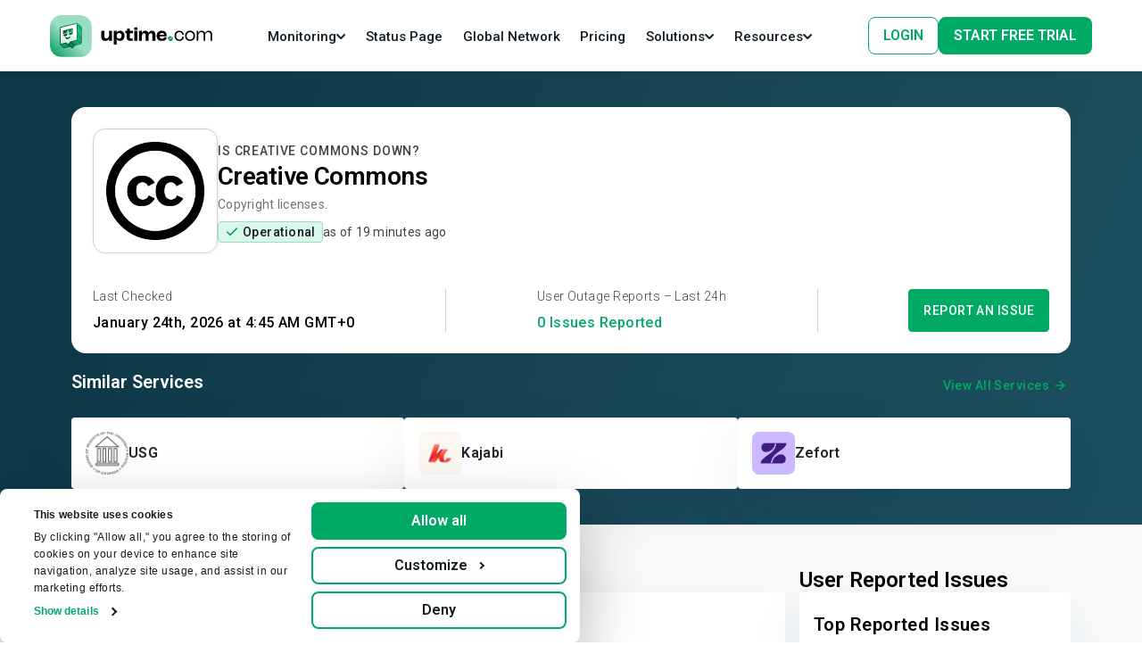

--- FILE ---
content_type: text/html
request_url: https://uptime.com/creativecommons.org
body_size: 781
content:
<!doctype html>
<html lang="en">
  <head>
    <script type="module" crossorigin src="/assets/polyfills-4NkRVcwl.js"></script>

    <meta charset="UTF-8" />
    <!-- PNG favicons -->
    <link rel="icon" type="image/png" sizes="16x16" href="/extra/favicon_16x16.png" />
    <link rel="icon" type="image/png" sizes="32x32" href="/extra/favicon_32x32.png" />

    <!-- ICO favicon -->
    <link rel="icon" type="image/x-icon" href="/extra/favicon.ico" />
    <meta name="viewport" content="width=device-width, initial-scale=1.0" />
    <script src="/env.js"></script>
    <script type="module" crossorigin src="/assets/index-I2biFtKx.js"></script>
    <link rel="modulepreload" crossorigin href="/assets/legacy-eflQ52vy.js">
    <link rel="stylesheet" crossorigin href="/assets/index-B5O-op02.css">
    <script type="module">import.meta.url;import("_").catch(()=>1);(async function*(){})().next();if(location.protocol!="file:"){window.__vite_is_modern_browser=true}</script>
    <script type="module">!function(){if(window.__vite_is_modern_browser)return;console.warn("vite: loading legacy chunks, syntax error above and the same error below should be ignored");var e=document.getElementById("vite-legacy-polyfill"),n=document.createElement("script");n.src=e.src,n.onload=function(){System.import(document.getElementById('vite-legacy-entry').getAttribute('data-src'))},document.body.appendChild(n)}();</script>
  </head>
  <body>
    <div id="root"></div>
    <script nomodule>!function(){var e=document,t=e.createElement("script");if(!("noModule"in t)&&"onbeforeload"in t){var n=!1;e.addEventListener("beforeload",(function(e){if(e.target===t)n=!0;else if(!e.target.hasAttribute("nomodule")||!n)return;e.preventDefault()}),!0),t.type="module",t.src=".",e.head.appendChild(t),t.remove()}}();</script>
    <script nomodule crossorigin id="vite-legacy-polyfill" src="/assets/polyfills-legacy-DMM2YBPr.js"></script>
    <script nomodule crossorigin id="vite-legacy-entry" data-src="/assets/index-legacy-DNA-lju6.js">System.import(document.getElementById('vite-legacy-entry').getAttribute('data-src'))</script>
  </body>
</html>


--- FILE ---
content_type: image/svg+xml
request_url: https://uptime.com/images/header/assets/uptime-mobile-logo.svg
body_size: 6694
content:
   <svg
            width="233"
            height="47"
            viewBox="0 0 233 47"
            fill="none"
            xmlns="http://www.w3.org/2000/svg"
          >
            <g clip-path="url(#clip0_4057_1807)">
              <rect
                y="-0.000244141"
                width="47.0641"
                height="47.0641"
                rx="12.6252"
                fill="url(#paint0_linear_4057_1807)"
              />
              <mask
                id="mask0_4057_1807"
                style="mask-type: alpha"
                maskUnits="userSpaceOnUse"
                x="11"
                y="9"
                width="25"
                height="29"
              >
                <path
                  d="M30.0866 9.5306L12.2116 13.9745C11.8364 14.0677 11.573 14.4047 11.573 14.7913V32.5165C11.573 32.7371 11.6596 32.9488 11.8141 33.1062L15.0236 36.3752C15.2324 36.5878 15.5381 36.6742 15.8273 36.6023L22.2694 34.9999L24.5314 36.9652C24.7099 37.1203 24.9811 37.0979 25.1318 36.9156L27.6693 33.8454C27.7838 33.7069 27.9396 33.6087 28.1139 33.5651L34.5186 31.9639C34.8858 31.8721 35.1465 31.5465 35.1559 31.1681L35.5854 13.7241C35.592 13.4526 35.4673 13.1946 35.2504 13.0312L30.7961 9.67518C30.5935 9.52251 30.3328 9.46939 30.0866 9.5306Z"
                  fill="#102B32"
                />
              </mask>
              <g mask="url(#mask0_4057_1807)">
                <path
                  d="M29.6341 27.7756L30.4758 9.43396L35.596 13.2917L35.1401 32.1243L28.1962 33.9904L25.2503 37.5952L23.0049 35.3648L15.1852 37.1744L11.082 32.7556L18.2714 30.5111L20.5159 32.4049L22.5149 29.2836L29.6341 27.7756Z"
                  fill="url(#paint1_linear_4057_1807)"
                />
                <path
                  d="M30.4758 9.43396L11.573 14.1334V32.8608L18.3766 31.1441L20.2974 32.9452C20.4859 33.1219 20.7876 33.0887 20.9331 32.8752L22.8305 30.0902L29.847 28.2557C30.2174 28.1588 30.4758 27.8242 30.4758 27.4413V9.43396Z"
                  fill="url(#paint2_linear_4057_1807)"
                />
                <path
                  fill-rule="evenodd"
                  clip-rule="evenodd"
                  d="M30.8647 27.8317L31.072 7.96533L30.2303 7.95654L30.0233 27.7993L22.9879 29.6149C22.7176 29.6847 22.483 29.8526 22.3299 30.0861L20.8011 32.4169C20.705 32.5634 20.4996 32.5869 20.3728 32.4659L18.9484 31.1062C18.6685 30.8391 18.2708 30.7349 17.896 30.8306L11.5438 32.4517L10.6367 32.6611L10.826 33.4812L11.7378 33.2708C11.74 33.2702 11.7422 33.2697 11.7445 33.2692L11.7472 33.2685L18.1041 31.6461C18.1978 31.6222 18.2972 31.6483 18.3672 31.715L19.7578 33.0425C19.777 33.0681 19.7995 33.092 19.8252 33.1135L25.1559 37.5674L25.6955 36.9215L21.2161 33.1788C21.3267 33.1004 21.4252 33 21.5049 32.8785L22.8994 30.7524L28.5307 35.2243L29.0542 34.5652L23.6877 30.3036L30.4291 28.5639L36.1342 33.29L36.6711 32.6418L30.8647 27.8317Z"
                  fill="url(#paint3_linear_4057_1807)"
                />
              </g>
              <path
                d="M16.7829 23.8975C16.2678 23.8975 15.8984 23.7115 15.6581 23.5261C14.7517 22.8276 14.7256 21.4288 14.7256 21.2715V17.8703C14.7256 17.5531 14.9394 17.2761 15.2462 17.1955L18.7717 16.2697C18.7817 16.2669 18.7921 16.2644 18.8025 16.2618L21.3821 15.5844C21.3915 15.5816 21.4011 15.5793 21.4107 15.5771L24.9382 14.6507C25.1475 14.5952 25.3703 14.6409 25.5419 14.7732C25.7132 14.9049 25.8136 15.1092 25.8136 15.3252V18.6601C25.8179 18.753 25.9013 21.5832 23.569 22.195C22.7114 22.4209 22.1387 22.1654 21.8087 21.9112C20.9023 21.2125 20.8762 19.8135 20.8762 19.6563V17.7692C20.8762 17.4611 20.5848 17.2364 20.2869 17.3146L20.0136 17.3863C19.807 17.4406 19.663 17.6273 19.663 17.8409V20.2753C19.6673 20.3684 19.7507 23.1977 17.4184 23.8105C17.1861 23.8717 16.9745 23.8975 16.7829 23.8975Z"
                fill="url(#paint4_linear_4057_1807)"
              />
              <mask
                id="mask1_4057_1807"
                style="mask-type: alpha"
                maskUnits="userSpaceOnUse"
                x="14"
                y="14"
                width="12"
                height="10"
              >
                <path
                  d="M16.7829 23.9278C16.2678 23.9278 15.8984 23.7418 15.6581 23.5563C14.7517 22.8579 14.7256 21.459 14.7256 21.3018V17.9005C14.7256 17.5833 14.9394 17.3064 15.2462 17.2258L18.7717 16.3C18.7817 16.2972 18.7921 16.2947 18.8025 16.2921L21.3821 15.6146C21.3915 15.6119 21.4011 15.6095 21.4107 15.6074L24.9382 14.681C25.1475 14.6255 25.3703 14.6712 25.5419 14.8035C25.7132 14.9352 25.8136 15.1395 25.8136 15.3555V18.6903C25.8179 18.7832 25.9013 21.6135 23.569 22.2253C22.7114 22.4511 22.1387 22.1957 21.8087 21.9415C20.9023 21.2428 20.8762 19.8438 20.8762 19.6865V17.7995C20.8762 17.4914 20.5848 17.2666 20.2868 17.3449L20.0136 17.4166C19.807 17.4709 19.663 17.6576 19.663 17.8712V20.3056C19.6673 20.3987 19.7507 23.228 17.4184 23.8408C17.1861 23.9019 16.9745 23.9278 16.7829 23.9278Z"
                  fill="white"
                />
              </mask>
              <g mask="url(#mask1_4057_1807)">
                <path
                  d="M14.55 23.0299L16.1543 20.7619C16.2108 20.6819 16.3187 20.6576 16.4042 20.7055L17.3951 21.261C17.4809 21.3091 17.5892 21.2844 17.6456 21.2038L20.053 17.762"
                  stroke="white"
                  stroke-width="0.72956"
                  stroke-linecap="round"
                />
                <path
                  d="M20.6992 21.3066L22.3034 19.0385C22.36 18.9585 22.4679 18.9342 22.5533 18.9821L23.5443 19.5376C23.6301 19.5857 23.7384 19.561 23.7948 19.4804L26.2021 16.0386"
                  stroke="white"
                  stroke-width="0.72956"
                  stroke-linecap="square"
                />
              </g>
              <path
                d="M17.8792 25.4779C19.1912 26.4375 20.8362 26.4571 22.5204 24.3616"
                stroke="#00663D"
                stroke-width="1.175"
                stroke-linecap="round"
              />
              <path
                d="M17.8792 25.4779C19.1912 26.4375 20.8362 26.4571 22.5204 24.3616"
                stroke="url(#paint5_linear_4057_1807)"
                stroke-width="1.175"
                stroke-linecap="round"
              />
              <path
                d="M15.7493 36.7077L15.6543 36.2875L15.7493 36.7077L22.8203 35.1098L24.6546 36.6283C25.0594 36.9635 25.6639 36.8824 25.9661 36.4524L27.6243 34.0926L34.7677 31.9625C35.1453 31.8499 35.4059 31.5049 35.411 31.1109L35.6385 13.5897C35.6421 13.3135 35.5187 13.0508 35.3038 12.8772L35.0331 13.2124L35.3038 12.8772L31.0781 9.46419C30.8614 9.28918 30.576 9.22424 30.3049 9.28831L12.2477 13.556C11.8412 13.6521 11.554 14.015 11.554 14.4327V32.5375C11.554 32.7668 11.6415 32.9876 11.7987 33.1546L14.8945 36.4462C15.1131 36.6786 15.4382 36.778 15.7493 36.7077Z"
                stroke="url(#paint6_linear_4057_1807)"
                stroke-width="0.861667"
                stroke-linecap="round"
              />
            </g>
            <path
              d="M207.546 15.3436H210.07L210.007 19.477H210.038C210.375 18.1097 211.016 17.0369 211.963 16.2586C212.931 15.4803 214.109 15.0912 215.497 15.0912C217.011 15.0912 218.252 15.4593 219.22 16.1955C220.188 16.9317 220.766 17.9309 220.955 19.193H220.987C221.26 17.9309 221.881 16.9317 222.849 16.1955C223.816 15.4593 225.026 15.0912 226.477 15.0912C227.634 15.0912 228.633 15.3331 229.474 15.8169C230.316 16.3007 230.957 16.9948 231.399 17.8993C231.841 18.8038 232.062 19.8556 232.062 21.0546V30.9304H229.538V21.591C229.538 20.2658 229.212 19.2351 228.559 18.4988C227.928 17.7416 227.003 17.363 225.783 17.363C224.836 17.363 224.005 17.5943 223.29 18.0571C222.575 18.4988 222.028 19.1509 221.65 20.0133C221.271 20.8758 221.082 21.896 221.082 23.0739V30.9304H218.557V21.4963C218.557 20.2132 218.231 19.2035 217.579 18.4673C216.927 17.7311 215.991 17.363 214.771 17.363C213.825 17.363 212.994 17.5943 212.278 18.0571C211.563 18.5199 211.016 19.193 210.638 20.0764C210.259 20.9389 210.07 21.9801 210.07 23.2001V30.9304H207.546V15.3436Z"
              fill="black"
            />
            <path
              d="M197.146 31.1827C195.547 31.1827 194.148 30.8567 192.949 30.2046C191.771 29.5525 190.856 28.627 190.204 27.428C189.573 26.208 189.258 24.7987 189.258 23.2001C189.258 21.5594 189.573 20.129 190.204 18.909C190.856 17.689 191.771 16.7529 192.949 16.1009C194.148 15.4277 195.547 15.0912 197.146 15.0912C198.744 15.0912 200.133 15.4277 201.311 16.1009C202.51 16.7529 203.425 17.689 204.056 18.909C204.708 20.129 205.034 21.5594 205.034 23.2001C205.034 24.7987 204.708 26.208 204.056 27.428C203.425 28.627 202.51 29.5525 201.311 30.2046C200.133 30.8567 198.744 31.1827 197.146 31.1827ZM197.146 28.911C198.24 28.911 199.186 28.6796 199.986 28.2168C200.785 27.733 201.405 27.0599 201.847 26.1975C202.289 25.3351 202.51 24.3149 202.51 23.137C202.51 21.98 202.289 20.9704 201.847 20.108C201.405 19.2245 200.785 18.5514 199.986 18.0886C199.186 17.6048 198.24 17.3629 197.146 17.3629C196.052 17.3629 195.105 17.6048 194.306 18.0886C193.507 18.5514 192.886 19.2245 192.445 20.108C192.003 20.9704 191.782 21.9906 191.782 23.1685C191.782 24.3254 192.003 25.3351 192.445 26.1975C192.886 27.0599 193.507 27.733 194.306 28.2168C195.105 28.6796 196.052 28.911 197.146 28.911Z"
              fill="black"
            />
            <path
              d="M180.095 31.1827C178.602 31.1827 177.287 30.8567 176.151 30.2046C175.036 29.5525 174.174 28.6165 173.564 27.3965C172.954 26.1765 172.649 24.7566 172.649 23.137C172.649 21.5173 172.954 20.0974 173.564 18.8774C174.195 17.6574 175.089 16.7214 176.246 16.0693C177.403 15.4172 178.749 15.0912 180.285 15.0912C181.652 15.0912 182.851 15.3541 183.881 15.88C184.933 16.4059 185.733 17.1631 186.279 18.1517C186.847 19.1404 187.131 20.2868 187.131 21.5909H184.796C184.796 20.7285 184.607 19.9818 184.229 19.3507C183.85 18.7197 183.324 18.2359 182.651 17.8993C181.999 17.5417 181.221 17.3629 180.316 17.3629C179.285 17.3629 178.381 17.6048 177.603 18.0886C176.824 18.5514 176.225 19.2245 175.804 20.108C175.383 20.9704 175.173 21.98 175.173 23.137C175.173 24.2939 175.373 25.314 175.773 26.1975C176.193 27.0599 176.772 27.733 177.508 28.2168C178.265 28.6796 179.149 28.911 180.158 28.911C181.105 28.911 181.925 28.7427 182.619 28.4061C183.335 28.0696 183.881 27.5858 184.26 26.9548C184.66 26.3237 184.86 25.5875 184.86 24.7461H187.194C187.194 26.0292 186.9 27.1651 186.311 28.1537C185.743 29.1213 184.923 29.8681 183.85 30.3939C182.777 30.9198 181.526 31.1827 180.095 31.1827Z"
              fill="black"
            />
            <path
              d="M152.722 31.1826C150.998 31.1826 149.504 30.8671 148.242 30.236C146.98 29.605 146.012 28.7005 145.339 27.5226C144.666 26.3446 144.33 24.9353 144.33 23.2946C144.33 21.5908 144.666 20.1289 145.339 18.9089C146.033 17.6678 147.012 16.7213 148.274 16.0692C149.557 15.4171 151.071 15.0911 152.817 15.0911C154.29 15.0911 155.583 15.375 156.698 15.943C157.813 16.5109 158.675 17.3628 159.285 18.4987C159.916 19.6346 160.232 21.0334 160.232 22.6951V24.0518H146.002L146.128 21.4961H156.004V21.2437C156.004 20.6547 155.878 20.1604 155.625 19.7608C155.373 19.3611 155.005 19.0666 154.521 18.8773C154.058 18.667 153.49 18.5618 152.817 18.5618C151.976 18.5618 151.282 18.7301 150.735 19.0666C150.188 19.3821 149.778 19.887 149.504 20.5811C149.252 21.2753 149.125 22.1798 149.125 23.2946C149.125 24.3043 149.262 25.1351 149.536 25.7872C149.83 26.4393 150.251 26.9231 150.798 27.2386C151.345 27.5541 152.018 27.7119 152.817 27.7119C153.448 27.7119 153.995 27.6383 154.458 27.491C154.921 27.3227 155.278 27.0808 155.531 26.7653C155.804 26.4498 155.962 26.0396 156.004 25.5348H160.232C160.211 26.7127 159.885 27.7224 159.254 28.5638C158.623 29.4052 157.739 30.0572 156.603 30.52C155.488 30.9617 154.195 31.1826 152.722 31.1826Z"
              fill="black"
            />
            <path
              d="M116.42 15.3435H121.216L121.058 19.3822H121.09C121.469 18.0149 122.1 16.9632 122.983 16.2269C123.888 15.4697 125.034 15.0911 126.422 15.0911C127.916 15.0911 129.125 15.4592 130.051 16.1954C130.976 16.9106 131.523 17.8992 131.691 19.1613H131.723C132.039 17.8571 132.638 16.858 133.521 16.1638C134.426 15.4487 135.604 15.0911 137.055 15.0911C138.191 15.0911 139.148 15.3224 139.927 15.7852C140.726 16.248 141.336 16.9106 141.757 17.773C142.177 18.6354 142.388 19.6767 142.388 20.8967V30.9303H137.592V22.001C137.592 21.0755 137.36 20.3603 136.898 19.8555C136.456 19.3296 135.825 19.0667 135.004 19.0667C134.373 19.0667 133.816 19.2349 133.332 19.5715C132.848 19.887 132.47 20.3708 132.196 21.0229C131.923 21.675 131.786 22.4638 131.786 23.3893V30.9303H126.99V22.001C126.99 21.0755 126.759 20.3603 126.296 19.8555C125.854 19.3296 125.223 19.0667 124.403 19.0667C123.772 19.0667 123.214 19.2349 122.731 19.5715C122.268 19.908 121.9 20.4129 121.626 21.086C121.353 21.7381 121.216 22.5374 121.216 23.484V30.9303H116.42V15.3435Z"
              fill="black"
            />
            <path
              d="M109.09 15.3436H113.886V30.9306H109.09V15.3436ZM109.09 9.88507H113.886V13.7029H109.09V9.88507Z"
              fill="black"
            />
            <path
              d="M103.757 31.1828C101.422 31.1828 99.7395 30.7095 98.7087 29.7629C97.678 28.7953 97.1627 27.3965 97.1627 25.5665V19.0667H94.8594V15.3435H96.721C97.0785 15.3435 97.331 15.2384 97.4782 15.028C97.6465 14.8177 97.7517 14.4706 97.7937 13.9868L98.0146 11.8097H101.959V15.3435H106.944V19.0667H101.959V25.3141C101.959 25.861 102.043 26.2922 102.211 26.6077C102.4 26.9022 102.684 27.1125 103.063 27.2387C103.442 27.3649 103.957 27.4281 104.609 27.4281C104.967 27.4281 105.345 27.407 105.745 27.3649C106.166 27.3229 106.513 27.2703 106.786 27.2072V30.8357C106.45 30.9198 105.997 30.9935 105.429 31.0566C104.882 31.1407 104.325 31.1828 103.757 31.1828Z"
              fill="black"
            />
            <path
              d="M76.52 15.3436H81.316L81.2213 18.5304H81.2529C81.4422 17.8152 81.7788 17.2052 82.2626 16.7004C82.7674 16.1745 83.3774 15.7748 84.0926 15.5014C84.8288 15.2279 85.6387 15.0912 86.5222 15.0912C87.9525 15.0912 89.2146 15.4172 90.3084 16.0693C91.4023 16.7004 92.2437 17.6049 92.8326 18.7828C93.4216 19.9397 93.7161 21.2755 93.7161 22.79C93.7161 24.4518 93.4111 25.9242 92.8011 27.2073C92.2121 28.4694 91.3707 29.4476 90.2769 30.1417C89.2041 30.8359 87.942 31.1829 86.4906 31.1829C85.5651 31.1829 84.7447 31.0673 84.0295 30.8359C83.3143 30.5835 82.7148 30.2259 82.231 29.7631C81.7682 29.3003 81.4212 28.7534 81.1898 28.1224H81.1582C81.2003 28.6272 81.2319 29.132 81.2529 29.6369C81.2739 30.1838 81.295 30.7307 81.316 31.2776V37.1779H76.52V15.3436ZM85.3547 27.5229C86.0699 27.5229 86.6904 27.3335 87.2163 26.9549C87.7632 26.5763 88.1839 26.0504 88.4784 25.3773C88.7939 24.6831 88.9517 23.8838 88.9517 22.9793C88.9517 22.1379 88.7939 21.4017 88.4784 20.7706C88.1839 20.1396 87.7632 19.6453 87.2163 19.2877C86.6694 18.9301 86.0383 18.7513 85.3232 18.7513C84.5238 18.7513 83.8192 18.9301 83.2091 19.2877C82.6202 19.6453 82.1574 20.1606 81.8208 20.8337C81.4843 21.4858 81.316 22.2431 81.316 23.1055V23.7997C81.316 24.5359 81.4843 25.188 81.8208 25.7559C82.1574 26.3239 82.6307 26.7656 83.2407 27.0811C83.8507 27.3756 84.5554 27.5229 85.3547 27.5229Z"
              fill="black"
            />
            <path
              d="M63.6044 31.1829C62.2371 31.1829 61.0592 30.9515 60.0705 30.4888C59.1029 30.005 58.3562 29.2793 57.8303 28.3117C57.3044 27.323 57.0415 26.082 57.0415 24.5885V15.3437H61.8374V24.0206C61.8374 24.7357 61.9637 25.3352 62.2161 25.819C62.4685 26.2818 62.8366 26.6289 63.3204 26.8603C63.8042 27.0916 64.3932 27.2073 65.0873 27.2073C65.9498 27.2073 66.686 27.018 67.296 26.6394C67.927 26.2608 68.4003 25.6928 68.7158 24.9356C69.0524 24.1573 69.2207 23.2107 69.2207 22.0959V15.3437H74.0166V30.9305H69.2207C69.3469 29.5422 69.4205 28.1854 69.4415 26.8603H69.3784C69.147 27.8489 68.7684 28.6693 68.2426 29.3213C67.7167 29.9524 67.0646 30.4257 66.2863 30.7412C65.508 31.0357 64.614 31.1829 63.6044 31.1829Z"
              fill="black"
            />
            <path
              fill-rule="evenodd"
              clip-rule="evenodd"
              d="M166.284 31.2483C168.425 31.2483 170.162 29.5119 170.162 27.37C170.162 26.3892 169.798 25.4933 169.197 24.8103L166.83 28.1946C166.658 28.44 166.329 28.5153 166.068 28.3689L165.172 27.8669L163.586 30.1092L163.566 30.1372C164.266 30.8244 165.225 31.2483 166.284 31.2483ZM163.061 29.5284L164.643 27.2921C164.815 27.0486 165.143 26.9745 165.403 27.1203L166.298 27.6219L168.633 24.284C167.981 23.787 167.167 23.4918 166.284 23.4918C164.142 23.4918 162.405 25.2282 162.405 27.37C162.405 28.1689 162.647 28.9114 163.061 29.5284Z"
              fill="#D9D9D9"
            />
            <path
              fill-rule="evenodd"
              clip-rule="evenodd"
              d="M166.284 31.2483C168.425 31.2483 170.162 29.5119 170.162 27.37C170.162 26.3892 169.798 25.4933 169.197 24.8103L166.83 28.1946C166.658 28.44 166.329 28.5153 166.068 28.3689L165.172 27.8669L163.586 30.1092L163.566 30.1372C164.266 30.8244 165.225 31.2483 166.284 31.2483ZM163.061 29.5284L164.643 27.2921C164.815 27.0486 165.143 26.9745 165.403 27.1203L166.298 27.6219L168.633 24.284C167.981 23.787 167.167 23.4918 166.284 23.4918C164.142 23.4918 162.405 25.2282 162.405 27.37C162.405 28.1689 162.647 28.9114 163.061 29.5284Z"
              fill="url(#paint7_linear_4057_1807)"
            />
            <defs>
              <linearGradient
                id="paint0_linear_4057_1807"
                x1="3.03903"
                y1="47.0638"
                x2="46.8674"
                y2="-0.000242895"
                gradientUnits="userSpaceOnUse"
              >
                <stop stop-color="#039C5F" />
                <stop offset="0.46" stop-color="#99DDC2" />
              </linearGradient>
              <linearGradient
                id="paint1_linear_4057_1807"
                x1="16.8439"
                y1="40.7691"
                x2="41.918"
                y2="22.7388"
                gradientUnits="userSpaceOnUse"
              >
                <stop stop-color="#03AB68" />
                <stop offset="0.195503" stop-color="#039158" />
                <stop offset="0.255" stop-color="#027849" />
                <stop offset="0.403528" stop-color="#028953" />
                <stop offset="0.625969" stop-color="#35BC86" />
                <stop offset="0.74202" stop-color="#00AA66" />
                <stop offset="0.841442" stop-color="#35BC86" />
                <stop offset="0.956932" stop-color="#03AB68" />
              </linearGradient>
              <linearGradient
                id="paint2_linear_4057_1807"
                x1="20.586"
                y1="16.8688"
                x2="20.4808"
                y2="38.3667"
                gradientUnits="userSpaceOnUse"
              >
                <stop offset="0.202064" stop-color="white" />
                <stop offset="1" stop-color="#AAD9C6" />
              </linearGradient>
              <linearGradient
                id="paint3_linear_4057_1807"
                x1="12.3178"
                y1="37.5674"
                x2="39.9173"
                y2="11.51"
                gradientUnits="userSpaceOnUse"
              >
                <stop stop-color="#004429" />
                <stop offset="0.495" stop-color="#00663D" />
                <stop offset="1" stop-color="#03AB68" />
              </linearGradient>
              <linearGradient
                id="paint4_linear_4057_1807"
                x1="15.4416"
                y1="23.8975"
                x2="23.8317"
                y2="13.1198"
                gradientUnits="userSpaceOnUse"
              >
                <stop stop-color="#004429" />
                <stop offset="0.495" stop-color="#00663D" />
                <stop offset="1" stop-color="#03AB68" />
              </linearGradient>
              <linearGradient
                id="paint5_linear_4057_1807"
                x1="18.1788"
                y1="26.1032"
                x2="19.1915"
                y2="23.2052"
                gradientUnits="userSpaceOnUse"
              >
                <stop stop-color="#004429" />
                <stop offset="0.495" stop-color="#00663D" />
                <stop offset="1" stop-color="#03AB68" />
              </linearGradient>
              <linearGradient
                id="paint6_linear_4057_1807"
                x1="13.4846"
                y1="36.6208"
                x2="38.5841"
                y2="13.4069"
                gradientUnits="userSpaceOnUse"
              >
                <stop stop-color="#004429" />
                <stop offset="0.495" stop-color="#00663D" />
                <stop offset="1" stop-color="#03AB68" />
              </linearGradient>
              <linearGradient
                id="paint7_linear_4057_1807"
                x1="162.752"
                y1="31.4135"
                x2="170.126"
                y2="23.4961"
                gradientUnits="userSpaceOnUse"
              >
                <stop stop-color="#004429" />
                <stop offset="0.145" stop-color="#00663D" />
                <stop offset="0.6" stop-color="#03AB68" />
                <stop offset="1" stop-color="#50C596" />
              </linearGradient>
              <clipPath id="clip0_4057_1807">
                <rect width="47" height="47" rx="12.6252" fill="white" />
              </clipPath>
            </defs>
          </svg>


--- FILE ---
content_type: image/svg+xml
request_url: https://uptime.com/images/header/assets/platform.svg
body_size: 730
content:
 <svg
                            width="30"
                            height="30"
                            viewBox="0 0 30 30"
                            fill="none"
                            xmlns="http://www.w3.org/2000/svg"
                          >
                            <rect width="30" height="30" rx="6" fill="#CCEEE0" />
                            <g clip-path="url(#clip0_3127_41387)">
                              <path
                                d="M10.6341 20.6622L9.27629 19.3044C8.90279 18.9309 8.77096 18.3904 8.93794 17.8894C9.06977 17.4984 9.24553 16.9886 9.45646 16.4042H4.8074C4.4295 16.4042 4.07796 16.2021 3.88901 15.8725C3.70006 15.5429 3.70445 15.1387 3.8978 14.8135L6.20475 10.9246C6.776 9.96232 7.80863 9.3735 8.92476 9.3735H12.5412C12.6466 9.19773 12.7521 9.03514 12.8576 8.87695C16.4564 3.56876 21.8173 3.393 25.0163 3.98182C25.526 4.0741 25.9215 4.47397 26.0182 4.9837C26.607 8.18706 26.4268 13.5436 21.123 17.1424C20.9692 17.2479 20.8023 17.3534 20.6265 17.4588V21.0752C20.6265 22.1914 20.0377 23.2284 19.0754 23.7952L15.1865 26.1022C14.8613 26.2955 14.4571 26.2999 14.1275 26.111C13.7979 25.922 13.5958 25.5749 13.5958 25.1926V20.482C12.9762 20.6973 12.4357 20.8731 12.0271 21.0049C11.5349 21.1631 10.9988 21.0269 10.6297 20.6622H10.6341ZM20.6265 11.1312C21.0927 11.1312 21.5397 10.946 21.8694 10.6164C22.199 10.2867 22.3842 9.83966 22.3842 9.3735C22.3842 8.90733 22.199 8.46026 21.8694 8.13063C21.5397 7.801 21.0927 7.61582 20.6265 7.61582C20.1603 7.61582 19.7133 7.801 19.3836 8.13063C19.054 8.46026 18.8688 8.90733 18.8688 9.3735C18.8688 9.83966 19.054 10.2867 19.3836 10.6164C19.7133 10.946 20.1603 11.1312 20.6265 11.1312Z"
                                fill="#00AA66"
                              />
                            </g>
                            <defs>
                              <clipPath id="clip0_3127_41387">
                                <rect
                                  width="22.5"
                                  height="22.5"
                                  fill="white"
                                  transform="translate(3.75 3.75)"
                                />
                              </clipPath>
                            </defs>
                          </svg>
